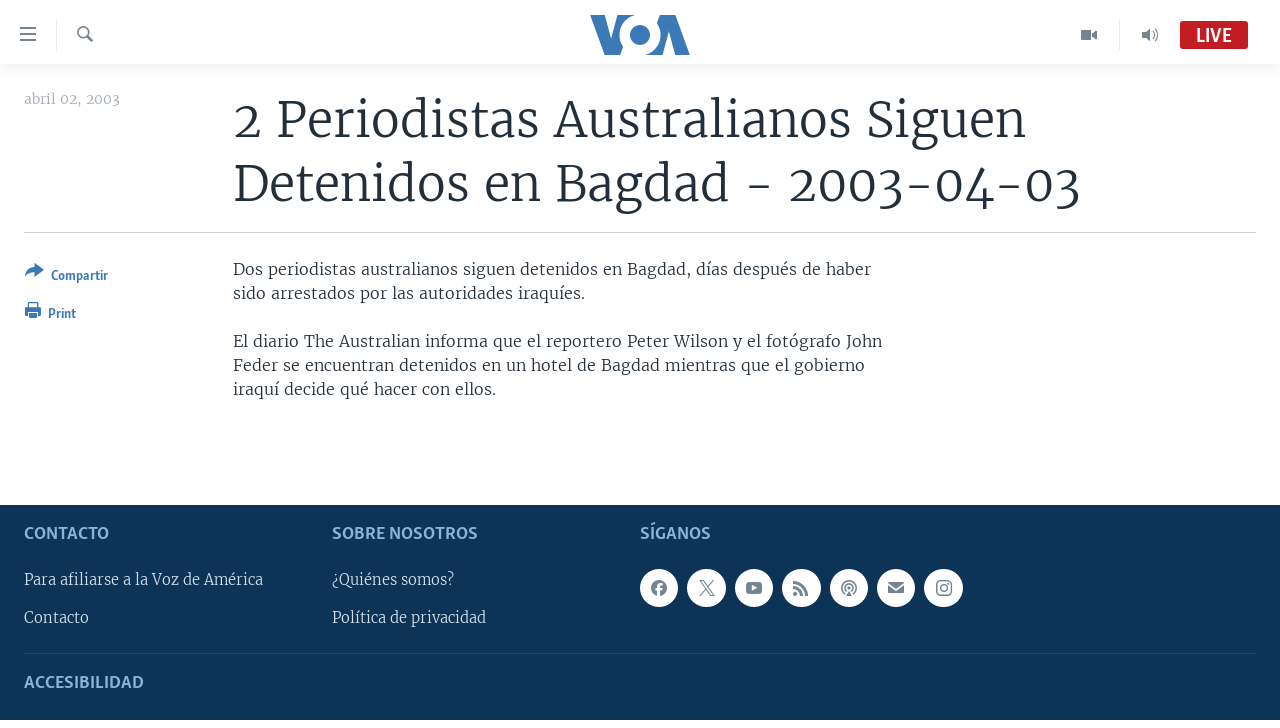

--- FILE ---
content_type: image/svg+xml
request_url: https://www.vozdeamerica.com/Content/responsive/VOA/es/img/logo.svg
body_size: 1291
content:
<?xml version="1.0" encoding="utf-8"?>
<!-- Generator: Adobe Illustrator 25.2.1, SVG Export Plug-In . SVG Version: 6.00 Build 0)  -->
<svg version="1.1" xmlns="http://www.w3.org/2000/svg" xmlns:xlink="http://www.w3.org/1999/xlink" x="0px" y="0px"
	 viewBox="0 0 200.54 80" style="enable-background:new 0 0 200.54 80;" xml:space="preserve">
<style type="text/css">
	.st0{fill:#3B79B7;}
	.st1{fill:#5C666F;}
	.st2{fill:#EA6903;}
	.st3{fill:#E76A24;}
	.st4{fill:#5C6770;}
	.st5{display:none;}
	.st6{display:inline;}
	.st7{fill:#FFFFFF;}
	.st8{fill:#E56A24;}
	.st9{fill:#5D6771;}
	.st10{display:none;fill:#5C666F;}
	.st11{display:inline;fill:#5C666F;}
	.st12{fill:#5D6770;}
	.st13{fill:#69737B;}
	.st14{fill:#256A78;}
	.st15{fill:#D12430;}
	.st16{display:inline;fill:#2D1996;}
	.st17{fill:#2D1996;}
	.st18{fill:#E86B24;}
	.st19{fill:none;}
	.st20{opacity:0.7;}
	.st21{fill-rule:evenodd;clip-rule:evenodd;fill:#FFFFFF;}
	.st22{fill-rule:evenodd;clip-rule:evenodd;fill:#EA6903;}
	.st23{fill:#5B6770;}
	.st24{fill-rule:evenodd;clip-rule:evenodd;fill:#5B6770;}
	.st25{fill-rule:evenodd;clip-rule:evenodd;fill:#F7C39A;}
	.st26{clip-path:url(#SVGID_2_);fill-rule:evenodd;clip-rule:evenodd;fill:#FFFFFF;}
	.st27{display:none;fill:#E50E1F;}
	.st28{fill:#020202;}
	.st29{fill:#EE7204;}
	.st30{fill:#080808;}
	.st31{fill:#0A0A0A;}
	.st32{fill:#0B0B0B;}
	.st33{fill:#EF770C;}
	.st34{fill:#0F0F0F;}
	.st35{fill:#0C0C0C;}
	.st36{fill:#060606;}
	.st37{fill:#EF7B14;}
	.st38{fill:#B7B7B7;}
	.st39{fill:#C11D22;}
	.st40{fill:#3A79B7;}
	.st41{fill:#768492;}
	.st42{fill:#FFFFFF;stroke:#FFFFFF;stroke-width:0.25;stroke-miterlimit:10;}
	.st43{fill:#363535;}
	.st44{fill:#BED970;}
	.st45{fill:#E1368E;}
	.st46{fill:#E9E751;}
	.st47{fill:#8E499B;}
	.st48{fill:#C1C0C0;}
	.st49{clip-path:url(#SVGID_4_);fill:url(#SVGID_5_);}
	.st50{fill:#334D5D;}
	.st51{fill:#2170B7;}
	.st52{fill:#718B99;}
	.st53{fill:#B62027;}
	.st54{fill:#26A3DD;}
	.st55{clip-path:url(#SVGID_7_);fill:url(#SVGID_8_);}
</style>
<symbol  id="avatar" viewBox="-75 -30 150 60">
	<path class="st0" d="M-25.39-17.79L-29.84-30h-23.32L-75,30h22.03l9.51-35.5l9.51,35.5H-8l-0.02-0.05
		C-21.25,26.42-31,14.35-31-0.01C-31-6.62-28.93-12.75-25.39-17.79z M0,15c-8.28,0-15-6.72-15-15c0-8.28,6.72-15,15-15
		c8.28,0,15,6.71,15,15C15,8.28,8.28,15,0,15z M31,0.01c0-14.35-9.75-26.42-22.98-29.96L8-30h25.95l9.51,35.5L52.97-30H75L53.16,30
		H29.84l-4.45-12.21C28.93,12.75,31,6.62,31,0.01z"/>
</symbol>
<g id="afghan_x5F_da">
</g>
<g id="afghan_x5F_eng">
</g>
<g id="afghan_x5F_pa">
</g>
<g id="armenian">
</g>
<g id="armenian_x5F_ru">
</g>
<g id="azeri">
</g>
<g id="azeri_x5F_ru">
</g>
<g id="balkan">
</g>
<g id="belarussian">
</g>
<g id="bulgarian">
</g>
<g id="crimea_x5F_ru">
</g>
<g id="crimea_x5F_ta">
</g>
<g id="crimea_x5F_ua">
</g>
<g id="donbass_x5F_ru_-_not_full">
</g>
<g id="donbass_x5F_ua_-_not_full">
</g>
<g id="English">
</g>
<g id="georgian">
</g>
<g id="georgian_x5F_ru">
</g>
<g id="kazakh">
</g>
<g id="kazakh_x5F_ru">
</g>
<g id="kosovo">
</g>
<g id="kyrgyz">
</g>
<g id="kyrgyz_x5F_ru">
</g>
<g id="macedonia">
</g>
<g id="moldova">
	<g id="Layer_60">
	</g>
	<g id="Layer_61">
	</g>
	<g id="Layer_62">
	</g>
</g>
<g id="north_x5F_caucasus_x5F_av_-_not_full">
</g>
<g id="north_x5F_caucasus_x5F_ch">
</g>
<g id="north_x5F_caucasus_x5F_ru">
</g>
<g id="pakistan">
</g>
<g id="perssian">
</g>
<g id="perssian_x5F_eng">
</g>
<g id="romanian">
	<g id="Layer_57">
	</g>
	<g id="Layer_59">
	</g>
	<g id="Layer_58">
	</g>
</g>
<g id="russia">
</g>
<g id="Siberia">
</g>
<g id="tajik">
</g>
<g id="tajik_x5F_ru">
</g>
<g id="tatar_x5F_bashkir">
</g>
<g id="tatar_x5F_bashkir_x5F_ru">
</g>
<g id="turkmen">
</g>
<g id="turkmen_x5F_ru">
</g>
<g id="ukrainian">
</g>
<g id="uzbek">
</g>
<g id="uzbek_x5F_ru">
</g>
<g id="Sizdan_Telegram_just_video">
</g>
<g id="Severreal">
</g>
<g id="hungarian">
</g>
<g id="theHUB">
</g>
<g id="Faktograf">
</g>
<g id="logos_-_RU">
</g>
<g id="Mobile">
	<g id="Change_5_">
	</g>
</g>
<g id="Desktop">
</g>
<g id="showcase">
</g>
<g id="logos_-_EN">
</g>
<g id="labels">
</g>
<g id="MArti">
</g>
<g id="Screen">
</g>
<g id="Isolation_Mode">
	<g>
		
			<use xlink:href="#avatar"  width="150" height="60" id="XMLID_3_" x="-75" y="-30" transform="matrix(1.3333 0 0 -1.3333 100.5376 40)" style="overflow:visible;"/>
	</g>
</g>
<g id="dandalin_voa_logo">
</g>
<g id="Layer_2">
</g>
<g id="logo_x5F_big">
</g>
<g id="marti_x5F_2019">
</g>
</svg>
